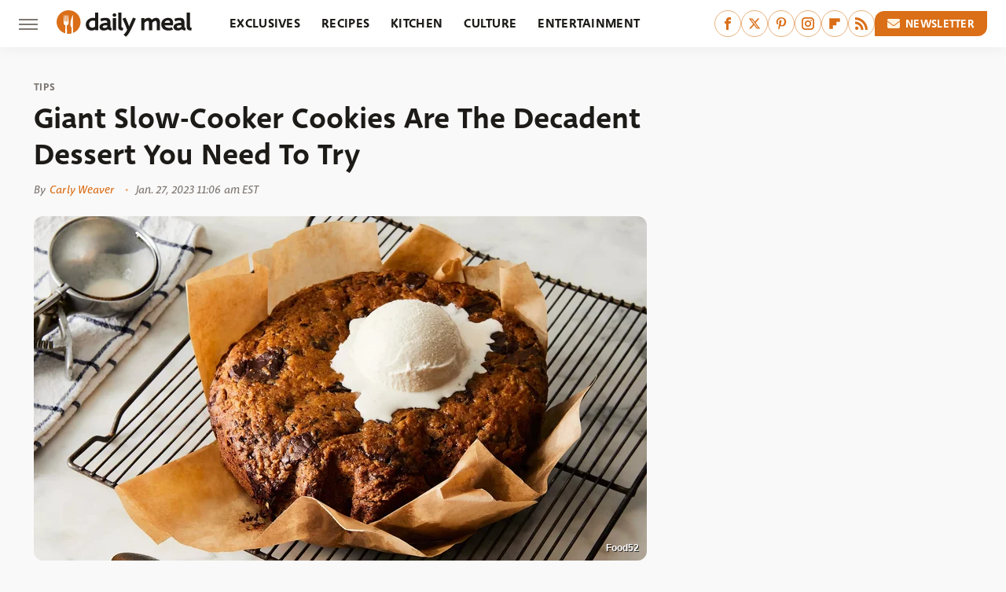

--- FILE ---
content_type: image/svg+xml
request_url: https://www.thedailymeal.com/img/Daily-Meal-Icon-RGB-Color.svg
body_size: 550
content:
<?xml version="1.0" encoding="UTF-8"?><svg id="a" xmlns="http://www.w3.org/2000/svg" viewBox="0 0 1024 1024"><defs><style>.b{fill:#DA6F18;}</style></defs><path class="b" d="M512,60.93c-249.12,0-451.07,201.95-451.07,451.07,0,205.42,137.37,378.65,325.23,433.14l6.74-307.47s-43.08-6.02-59.53-53.29c-18.99-32.64,7.9-292.37,7.9-292.38,.63-10.08,0-39.73,11.17-39.99,11.71-.27,10.9,34.17,10.9,39.48,0,.51-5.58,215.83,10.21,215.83s13.84-216.6,13.84-216.6c-.06-5.08-.15-38.67,9.78-38.6,11.94,.09,11.12,22.88,12.11,36.08,0,.02-8.71,215.95,9.71,217.78,18.41-1.84,9.71-217.77,9.71-217.78,.99-13.19,.17-35.99,12.11-36.08,9.93-.08,9.84,33.52,9.78,38.6,0,0-1.98,216.6,13.84,216.6s10.21-215.32,10.21-215.83c0-5.31-.8-39.75,10.9-39.48,11.17,.26,10.54,29.91,11.17,39.99,0,0,24.88,236.88,11.18,289.63-11.74,49.33-62.81,56.03-62.81,56.03l7.05,321.31c19.6,2.6,39.56,4.08,59.88,4.08,37.51,0,73.91-4.66,108.76-13.28l6.82-214.35s-49.52-76.9-46.68-132.61c6.72-131.68,31.56-233.43,85.13-354.16,1.97-4.48,7.57-4.96,8.02-.16,.11,1.16,.87,15.81,.89,16.97,1.6,88.26,1.32,135.51,1.93,223.77,.91,131.01,1.82,262.02,2.73,393.03,.11,16.12,.22,32.24,.34,48.36,165.91-66.63,283.11-228.89,283.11-418.63,0-249.12-201.95-451.07-451.07-451.07Z"/></svg>